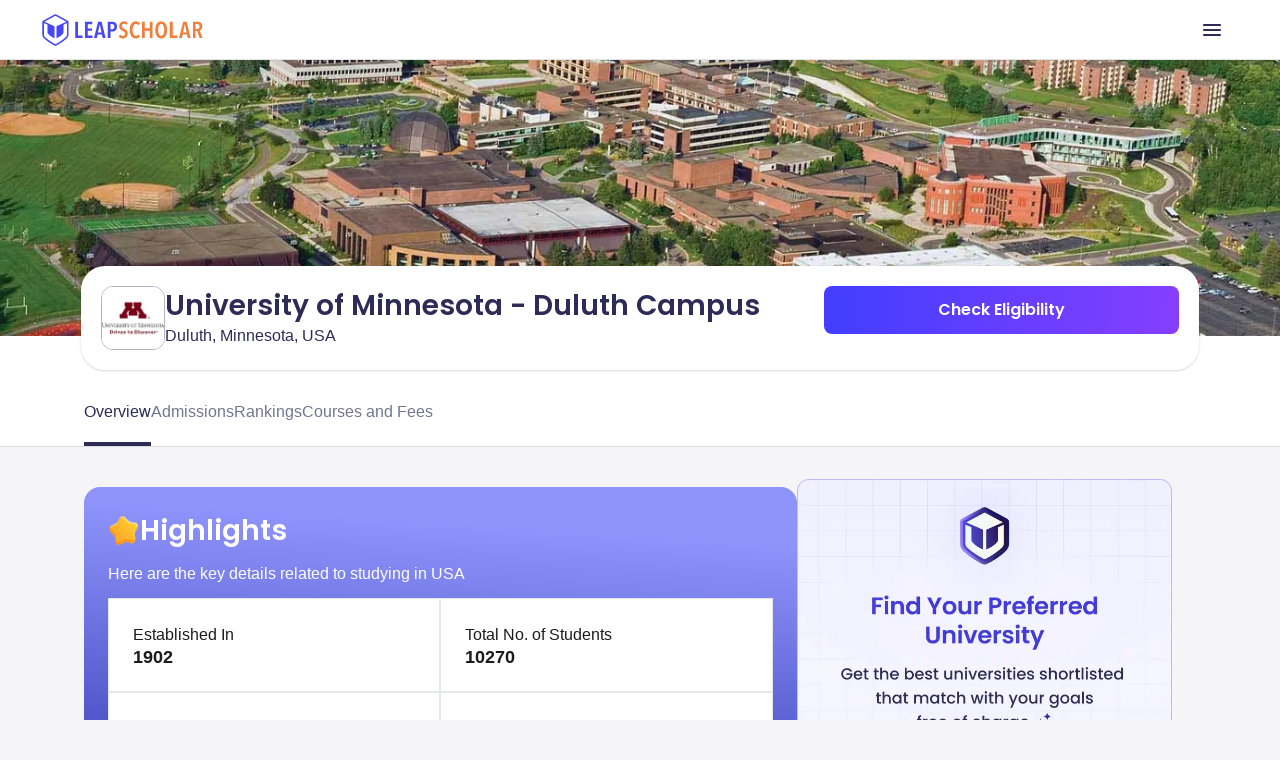

--- FILE ---
content_type: application/javascript
request_url: https://d14lg9nzq1d3lc.cloudfront.net/astro_tapri/_astro/common.QUW_vLNH.js
body_size: 1447
content:
import{a as d}from"./js.cookie.Hg5VKEPt.js";const l=60*60*24*30;function h(e,t,a){d.set(e,t,{expires:a?new Date(Date.now()+a*1e3):new Date(Date.now()+l*1e3),path:"/",sameSite:"lax",secure:!0})}function o(e,t,a){try{const r=a?new Date(Date.now()+a*1e3):new Date(Date.now()+l*1e3);d.set(e,t,{expires:r,path:"/",sameSite:"None",httpOnly:!1,secure:!0})}catch(r){console.log(r)}}function w(e){d.remove(e,{path:"/"})}function n(e){return d.get(e)||""}function k(){return d.get("token")||""}function x(){let e,t,a,r,i,s,m,c,g;n("utmSource")&&(e=n("utmSource")),n("utmCampaign")&&(t=n("utmCampaign")),n("utmMedium")&&(s=n("utmMedium"));const u=n("utmTerm");return n("campaignType")&&(a=n("campaignType")),n("adId")&&(r=n("adId")),n("trackingId")&&(i=n("trackingId")),n("referer")&&(m=n("referer")),n("gclid")&&(c=n("gclid")),n("adName")&&(g=n("adName")),{utmSource:e,utmCampaign:t,utmTerm:u,campaignType:a,adId:r,trackingId:i,utmMedium:s,referer:m,gclid:c,adName:g}}function f(e){e.utmSource&&o("utmSource",e.utmSource,60*60*24),e.utmCampaign&&o("utmCampaign",e.utmCampaign,60*60*24),e.utmMedium&&o("utmMedium",e.utmMedium,60*60*24),e.utmTerm&&o("utmTerm",e.utmTerm,60*60*24),e.campaignType&&o("campaignType",e.campaignType,60*60*24),e.adId&&o("adId",e.adId,60*60*24),e.trackingId&&o("trackingId",e.trackingId),e.referer&&o("referer",e.referer),e.gclid&&o("gclid",e.gclid),e.adName&&o("adName",e.adName),e.fbclid&&o("fbclid",e.fbclid)}const T=()=>{const e=new URLSearchParams(window.location.search);return{utmSource:e.get("utm_source"),utmCampaign:e.get("utm_campaign"),adName:e.get("ad_name"),utmMedium:e.get("utm_medium"),utmTerm:e.get("utm_term"),campaignType:e.get("campaign_type"),adId:e.get("ad_id"),fbclid:e.get("fbclid"),_fbc:e.get("_fbc"),_fbp:e.get("_fbp"),fbp:e.get("fbp"),gclid:e.get("gclid")}},p={android:"ANDROID",web:"WEB"},y=()=>new URL(document.location.toString()).searchParams.get("platform")=="app"?p.android:p.web;function P(e){try{const t=/(<([^>]+)>)/gi;return e.replace(t,"")}catch{return e}}const I=async()=>{const e=window.location.pathname||"",t=a=>{try{let r="General_Pages";Object.entries({"/ielts/practice-test/speaking":"Speaking_Pages","/ielts/practice-test/reading":"Reading_Pages","/ielts/practice-test/writing":"Writing_Pages","/ielts/practice-test/listening":"Listening_Pages","/exams/gre":"Gre","/exams/toefl":"Toefl","/exams/pte":"Pte","/exams/gmat":"Gmat","/exams/duolingo":"Duolingo","/exams/sat":"Sat"}).forEach(([c,g])=>{a.includes(c)&&(r=g)});const m=["/exams/toefl","/exams/gre","/exams/pte","/exams/gmat","/exams/duolingo","/exams/sat"].some(c=>a?.includes(c));return{utmCampaign:r,utmSource:m?"Other_Exams_SEO":"IELTS_SEO",utmMedium:"Pillar_Pages",utmTerm:`https://leapscholar.com${a}`}}catch(r){return console.error(r),{}}};try{const a=new URLSearchParams(window.location.search),r={utm_source:"utmSource",utm_medium:"utmMedium",utm_campaign:"utmCampaign",utm_term:"utmTerm"},i={};Object.keys(r).forEach(m=>{const c=a.get(m);c!==null&&(i[r[m]]=c)});const s=t(e);Object.entries(s).forEach(([m,c])=>{i[m]||(i[m]=c)}),Object.keys(i).length>0&&f({...i})}catch(a){console.error(a)}},S=(e,t,a)=>{try{const r="https://ik.imagekit.io/onsnhxjshmp$1",i="https://d3qj1pefcqovqy.cloudfront.net$1";return e?decodeURIComponent(e?.replace(/https:\/\/[^/]+(\/.*)/,t==="imagekit"?r:i)):a||""}catch(r){return console.log("Error in ImageUrl Replace With Cdn Link",r),a||""}},b=e=>{try{const t=new URLSearchParams(new URL(e).search);return{utm_source:t.get("utm_source")||"NA",utm_medium:t.get("utm_medium")||"NA",utm_campaign:t.get("utm_campaign")||"NA",utm_term:t.get("utm_term")||"NA",show_form:t.get("show_form")||"NA",ad_id:t.get("ad_id")||"NA",campaign_type:t.get("campaign_type")||"NA",ad_name:t.get("ad_name")||"NA"}}catch(t){console.log(t,"somthing went wrong while fetching Query Params")}},C=e=>{const{reqUrl:t,refUrl:a,experiment:r,flow:i}=e,s="https://test-prep.leapscholar.com",m=n("token"),c=n("user_id");let u=`${s}/redirectPageV2?token=${m}&userId=${c}&requrl=${t}&source=Mweb`;return r&&(u+=`&experiment=${r}`),a&&(u+=`&refurl=${a}`),i&&(u+=`&flow=${i}`),u};export{n as a,k as b,S as c,C as d,x as e,w as f,T as g,y as h,I as i,P as j,b as k,h as s};


--- FILE ---
content_type: image/svg+xml
request_url: https://ik.imagekit.io/onsnhxjshmp/SEO_project/icons/wallet_image_nk9XG7Ire.svg
body_size: 1712
content:
<svg xmlns="http://www.w3.org/2000/svg" width="110" height="124" fill="none" viewBox="0 0 110 124"><g id="fi_1041888" clip-path="url(#clip0_589_15123)"><path id="Vector" fill="url(#paint0_linear_589_15123)" d="M15.206 113.696h94.591a9.128 9.128 0 0 0 9.128-9.128V25.804a9.128 9.128 0 0 0-9.128-9.128H15.206a9.128 9.128 0 0 0-9.128 9.128v78.764a9.128 9.128 0 0 0 9.128 9.128Z"/><path id="Vector_2" fill="url(#paint1_linear_589_15123)" d="M17.314 111.53h90.372a8.722 8.722 0 0 0 8.721-8.722v-75.25a8.72 8.72 0 0 0-8.721-8.722H17.314a8.721 8.721 0 0 0-8.721 8.721v75.252a8.721 8.721 0 0 0 8.721 8.721Z"/><path id="Vector_3" fill="url(#paint2_linear_589_15123)" d="M12.192 42.153 34.944 2.745A5.488 5.488 0 0 1 42.44.736l71.736 41.417H12.192Z"/><path id="Vector_4" fill="url(#paint3_linear_589_15123)" d="M118.925 73.872H6.078V43.983a6.83 6.83 0 0 1 6.83-6.83h99.186a6.83 6.83 0 0 1 6.831 6.83v29.889Z"/><path id="Vector_5" fill="url(#paint4_linear_589_15123)" d="M118.925 62.634v41.94a9.129 9.129 0 0 1-9.129 9.128h-94.59a9.128 9.128 0 0 1-9.128-9.128v-41.94a5.638 5.638 0 0 1 5.638-5.638h101.571a5.638 5.638 0 0 1 5.638 5.638Z"/><path id="Vector_6" fill="url(#paint5_linear_589_15123)" d="M23.105 40.996v72.7h-7.897a9.128 9.128 0 0 1-9.128-9.128V58.021l17.025-17.025Z"/><path id="Vector_7" fill="url(#paint6_linear_589_15123)" d="m30.8 123.929 79.216-9.2a10.071 10.071 0 0 0 8.909-10.003V25.121a3.37 3.37 0 0 1-2.981 3.347l-87.468 10.16a10.07 10.07 0 0 0-8.909 10.002v65.296c0 6.022 5.25 10.698 11.233 10.003Z"/><path id="Vector_8" fill="url(#paint7_linear_589_15123)" d="m30.8 108.032 79.216-9.2a10.071 10.071 0 0 0 8.909-10.004v15.901c0 5.112-3.831 9.413-8.909 10.003l-79.216 9.2c-5.982.695-11.233-3.981-11.233-10.003v-15.9c0 6.022 5.25 10.697 11.233 10.003Z"/><path id="Vector_9" fill="url(#paint8_linear_589_15123)" d="M111.824 37.53c.066 0 .133-.004.201-.011l3.625-.399a1.823 1.823 0 1 0-.398-3.625l-3.625.399a1.823 1.823 0 0 0 .197 3.636Z"/><path id="Vector_10" fill="url(#paint9_linear_589_15123)" d="M37.333 117.92c.077 0 .155-.005.233-.015l7.045-.895a1.824 1.824 0 0 0-.46-3.619l-7.046.896a1.824 1.824 0 0 0 .228 3.633Zm-6.935-.902a1.824 1.824 0 0 0 .779-3.474c-1.85-.872-3.242-2.318-3.818-3.967a1.824 1.824 0 1 0-3.443 1.202c.91 2.605 2.936 4.759 5.706 6.064.252.118.516.175.776.175Zm21.026-.89c.076 0 .154-.005.232-.014l7.046-.896a1.823 1.823 0 1 0-.46-3.618l-7.046.896a1.823 1.823 0 0 0 .228 3.632Zm14.09-1.792c.077 0 .155-.005.233-.014l7.046-.896a1.823 1.823 0 1 0-.46-3.618l-7.046.896a1.823 1.823 0 0 0 .228 3.632Zm14.092-1.791c.076 0 .154-.006.232-.015l7.046-.896a1.824 1.824 0 1 0-.46-3.618l-7.046.896a1.823 1.823 0 0 0 .228 3.633Zm14.09-1.792c.077 0 .155-.005.233-.015l7.046-.896a1.824 1.824 0 1 0-.461-3.618l-7.045.896a1.823 1.823 0 0 0 .228 3.633Zm-68.468-5.807a1.823 1.823 0 0 0 1.824-1.823v-7.102a1.823 1.823 0 1 0-3.647 0v7.102c0 1.007.816 1.823 1.823 1.823Zm0-14.204a1.823 1.823 0 0 0 1.824-1.823v-7.102a1.823 1.823 0 1 0-3.647 0v7.102c0 1.007.816 1.823 1.823 1.823Zm0-14.204a1.823 1.823 0 0 0 1.824-1.824v-7.102a1.823 1.823 0 1 0-3.647 0v7.102c0 1.007.816 1.824 1.823 1.824Zm0-14.204a1.823 1.823 0 0 0 1.824-1.824v-7.102a1.823 1.823 0 1 0-3.647 0v7.102c0 1.007.816 1.824 1.823 1.824Zm2.55-13.477c.45 0 .902-.166 1.255-.5 1.351-1.28 3.227-2.096 5.282-2.298l.048-.005a1.823 1.823 0 1 0-.39-3.626l-.031.004c-2.84.278-5.48 1.443-7.418 3.278a1.824 1.824 0 0 0 1.255 3.147Zm13.448-3.568c.066 0 .133-.004.2-.012l7.06-.776a1.823 1.823 0 0 0-.398-3.625l-7.06.776a1.823 1.823 0 0 0 .198 3.637Zm14.118-1.553c.067 0 .134-.004.202-.011l7.06-.776a1.823 1.823 0 0 0-.399-3.625l-7.06.776a1.823 1.823 0 0 0 .197 3.636Zm14.12-1.552c.066 0 .134-.004.201-.011l7.06-.776a1.823 1.823 0 0 0-.398-3.625l-7.06.776a1.823 1.823 0 0 0 .197 3.636Zm14.12-1.552c.066 0 .133-.004.2-.011l7.06-.777a1.823 1.823 0 1 0-.398-3.625l-7.06.777a1.823 1.823 0 0 0 .197 3.636Zm14.119-1.553c.066 0 .133-.004.2-.01l7.06-.777a1.824 1.824 0 0 0-.398-3.625l-7.06.776a1.823 1.823 0 0 0 .198 3.636Z"/><path id="Vector_11" fill="url(#paint10_linear_589_15123)" d="M107.804 108.963c.076 0 .154-.005.232-.015l3.618-.46a1.823 1.823 0 1 0-.46-3.618l-3.618.46a1.824 1.824 0 0 0 .228 3.633Z"/><path id="Vector_12" fill="#61DB99" d="m40.809 13.574 11.67 6.35a3.134 3.134 0 0 0 2.996-5.504l-11.67-6.35a3.134 3.134 0 0 0-2.996 5.504Z"/><path id="Vector_13" fill="url(#paint11_linear_589_15123)" d="m19.566 88.114 11.581-11.582a8.94 8.94 0 1 1 12.63 12.63l-24.212 24.211v-25.26Z"/><path id="Vector_14" fill="url(#paint12_linear_589_15123)" d="M37.732 91.516a8.94 8.94 0 1 1 0-17.88 8.94 8.94 0 0 1 0 17.88Z"/><path id="Vector_15" fill="url(#paint13_linear_589_15123)" d="M37.733 88.745a6.17 6.17 0 1 1 0-12.339 6.17 6.17 0 0 1 0 12.34Z"/><path id="Vector_16" fill="url(#paint14_linear_589_15123)" d="M40.077 81.506a1.277 1.277 0 1 1 0-2.553 1.277 1.277 0 0 1 0 2.553Z"/><path id="Vector_17" fill="url(#paint15_linear_589_15123)" d="M35.39 81.506a1.277 1.277 0 1 1 0-2.553 1.277 1.277 0 0 1 0 2.553Z"/><path id="Vector_18" fill="url(#paint16_linear_589_15123)" d="M40.077 86.198a1.277 1.277 0 1 1 0-2.553 1.277 1.277 0 0 1 0 2.553Z"/><path id="Vector_19" fill="url(#paint17_linear_589_15123)" d="M35.39 86.198a1.277 1.277 0 1 1 0-2.554 1.277 1.277 0 0 1 0 2.554Z"/></g><defs><linearGradient id="paint0_linear_589_15123" x1="60.657" x2="61.316" y1="11.083" y2="30.402" gradientUnits="userSpaceOnUse"><stop stop-color="#FFB92D"/><stop offset="1" stop-color="#F59500"/></linearGradient><linearGradient id="paint1_linear_589_15123" x1="57.497" x2="59.291" y1="23.907" y2="38.707" gradientUnits="userSpaceOnUse"><stop stop-color="#FFB92D"/><stop offset="1" stop-color="#F59500"/></linearGradient><linearGradient id="paint2_linear_589_15123" x1="63.186" x2="63.186" y1="24.348" y2="35.621" gradientUnits="userSpaceOnUse"><stop stop-color="#A7F3CE"/><stop offset="1" stop-color="#61DB99"/></linearGradient><linearGradient id="paint3_linear_589_15123" x1="62.502" x2="62.502" y1="43.866" y2="75.503" gradientUnits="userSpaceOnUse"><stop stop-color="#FF4C54"/><stop offset="1" stop-color="#BE3F45"/></linearGradient><linearGradient id="paint4_linear_589_15123" x1="62.502" x2="62.502" y1="67.361" y2="116.221" gradientUnits="userSpaceOnUse"><stop stop-color="#FF4C54"/><stop offset="1" stop-color="#BE3F45"/></linearGradient><linearGradient id="paint5_linear_589_15123" x1="12.5" x2="20.732" y1="77.347" y2="77.347" gradientUnits="userSpaceOnUse"><stop stop-color="#BE3F45" stop-opacity="0"/><stop offset="1" stop-color="#BE3F45"/></linearGradient><linearGradient id="paint6_linear_589_15123" x1="86.124" x2="44.245" y1="68.894" y2="88.212" gradientUnits="userSpaceOnUse"><stop stop-color="#FFB92D"/><stop offset="1" stop-color="#F59500"/></linearGradient><linearGradient id="paint7_linear_589_15123" x1="70.581" x2="72.312" y1="111.91" y2="125.141" gradientUnits="userSpaceOnUse"><stop stop-color="#BE3F45" stop-opacity="0"/><stop offset="1" stop-color="#BE3F45"/></linearGradient><linearGradient id="paint8_linear_589_15123" x1="113.639" x2="113.639" y1="33.486" y2="118.098" gradientUnits="userSpaceOnUse"><stop stop-color="#FFF465"/><stop offset="1" stop-color="#FFE600"/></linearGradient><linearGradient id="paint9_linear_589_15123" x1="64.998" x2="64.998" y1="33.486" y2="117.921" gradientUnits="userSpaceOnUse"><stop stop-color="#FFF465"/><stop offset="1" stop-color="#FFE600"/></linearGradient><linearGradient id="paint10_linear_589_15123" x1="109.616" x2="109.616" y1="33.486" y2="118.096" gradientUnits="userSpaceOnUse"><stop stop-color="#FFF465"/><stop offset="1" stop-color="#FFE600"/></linearGradient><linearGradient id="paint11_linear_589_15123" x1="25.802" x2="50.855" y1="94.509" y2="69.457" gradientUnits="userSpaceOnUse"><stop stop-color="#BE3F45" stop-opacity="0"/><stop offset="1" stop-color="#BE3F45"/></linearGradient><linearGradient id="paint12_linear_589_15123" x1="37.734" x2="37.734" y1="76.966" y2="89.893" gradientUnits="userSpaceOnUse"><stop stop-color="#FF4C54"/><stop offset="1" stop-color="#BE3F45"/></linearGradient><linearGradient id="paint13_linear_589_15123" x1="37.735" x2="37.735" y1="86.45" y2="77.529" gradientUnits="userSpaceOnUse"><stop stop-color="#FF4C54"/><stop offset="1" stop-color="#BE3F45"/></linearGradient><linearGradient id="paint14_linear_589_15123" x1="52.178" x2="49.625" y1="26.797" y2="38.072" gradientUnits="userSpaceOnUse"><stop stop-color="#A7F3CE"/><stop offset="1" stop-color="#61DB99"/></linearGradient><linearGradient id="paint15_linear_589_15123" x1="47.492" x2="44.939" y1="26.798" y2="38.072" gradientUnits="userSpaceOnUse"><stop stop-color="#A7F3CE"/><stop offset="1" stop-color="#61DB99"/></linearGradient><linearGradient id="paint16_linear_589_15123" x1="53.188" x2="50.636" y1="27.027" y2="38.301" gradientUnits="userSpaceOnUse"><stop stop-color="#A7F3CE"/><stop offset="1" stop-color="#61DB99"/></linearGradient><linearGradient id="paint17_linear_589_15123" x1="48.502" x2="45.949" y1="27.028" y2="38.302" gradientUnits="userSpaceOnUse"><stop stop-color="#A7F3CE"/><stop offset="1" stop-color="#61DB99"/></linearGradient><clipPath id="clip0_589_15123"><path fill="#fff" d="M124.5 0H.5v124h124z"/></clipPath></defs></svg>